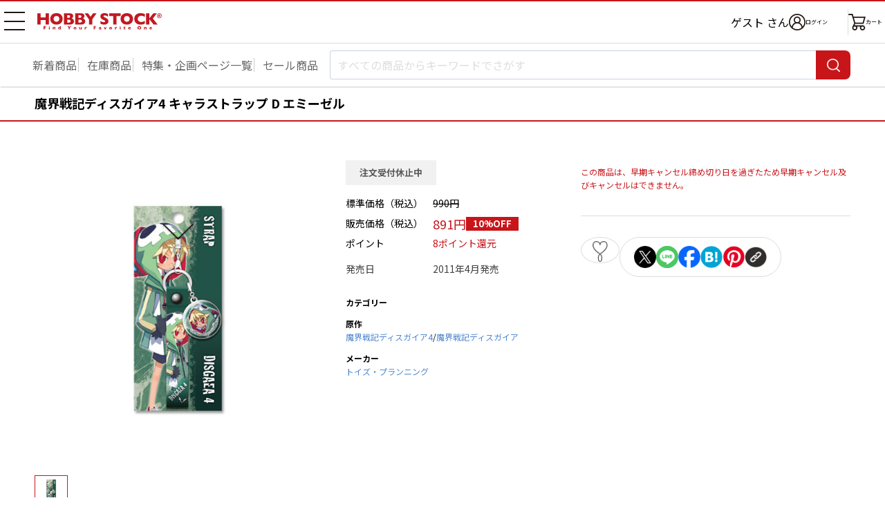

--- FILE ---
content_type: text/html; charset=UTF-8
request_url: https://www.hobbystock.jp/item/view/hby-ccg-00009943
body_size: 6838
content:
<!DOCTYPE html>
<html lang="ja"
            xmlns:og="http://ogp.me/ns#" xmlns:mixi="http://mixi-platform.com/ns#"
    >

    <head
                    prefix="og: http://ogp.me/ns# fb: http://ogp.me/ns/fb# article: http://ogp.me/ns/article#"
            >

        <meta charset="utf-8"/>        <!-- Google Tag Manager -->
<script>(function(w,d,s,l,i){w[l]=w[l]||[];w[l].push({'gtm.start':
new Date().getTime(),event:'gtm.js'});var f=d.getElementsByTagName(s)[0],
j=d.createElement(s),dl=l!='dataLayer'?'&l='+l:'';j.async=true;j.src=
'https://www.googletagmanager.com/gtm.js?id='+i+dl;f.parentNode.insertBefore(j,f);
})(window,document,'script','dataLayer','GTM-TFNS546');</script>
<!-- End Google Tag Manager -->
        <title>魔界戦記ディスガイア4 キャラストラップ D エミーゼル｜ホビーの総合通販サイト ホビーストック        </title>

                    <link rel="canonical" href="https://www.hobbystock.jp/item/view/hby-ccg-00009943"/>
                <meta name="viewport" content="width=device-width, viewport-fit=cover">
        <meta name="format-detection" content="telephone=no">
        <meta name="keywords" content="魔界戦記ディスガイア4 キャラストラップ D エミーゼル,4580304725978,HOBBY STOCK,ホビーストック,通販,フィギュア"/><meta name="description" content="魔界戦記ディスガイア4 キャラストラップ D エミーゼルの詳細情報。入手困難な人気商品からホビーストックオリジナル商品まで、お客様のご希望に幅広い品揃えでお応え致します。ホビー・おもちゃ・フィギュアの総合通販サイト ホビーストック。"/><meta property="og:title" content="ホビーストック | 魔界戦記ディスガイア4 キャラストラップ D エミーゼル"/>
<meta property="og:description" content="■サイズ：本体約15×80mm■マスコット約27mm■素材：真鍮、PVC"/>
<meta property="og:url" content="https://www.hobbystock.jp/item/view/hby-ccg-00009943"/>
<meta property="og:type" content="article"/>
<meta property="og:site_name" content="ホビーストック"/>
<meta property="og:locale" content="ja_JP"/>
<meta property="og:image" content="https://s3-ap-northeast-1.amazonaws.com/hobbystock/img/item/00000007215/pc_detail_0.jpg"/>
<meta property="fb:app_id" content="234391763294452"/>

        
	<link rel="stylesheet" href="/css/user/new/styles.css"/>

        <script src="/js/jquery-1.9.1.min.js"></script><script async src="https://www.googletagmanager.com/gtag/js?id=G-FCNJDMWGXZ"></script>
<script>window.dataLayer = window.dataLayer || [];
function gtag(){dataLayer.push(arguments);}
gtag('js', new Date());
gtag('config', 'G-FCNJDMWGXZ');
gtag('config', 'AW-988886124');


</script>    </head>

<body>
<!-- Google Tag Manager (noscript) -->
<noscript><iframe src="https://www.googletagmanager.com/ns.html?id=GTM-TFNS546"
height="0" width="0" style="display:none;visibility:hidden"></iframe></noscript>
<!-- End Google Tag Manager (noscript) -->
<div class="page productPage js-page">
        <div class="page__header-wrapper js-page__header-wrapper">
        <header class="page__header header">
    <div class="header__body">
        <h1 class="header__logo">
            <a href="/"><img src="/img/user/new/header-logo.svg" alt="HOBBY STOCK" width="130" height="17"/></a>        </h1>

        <nav class="header__nav">
            <button class="header__navBtn hamburgerBtn -sp -open js-gnavOpenBtn-sp" type="button" aria-expanded="false" aria-controls="drawerNavSP">
                <span>メニュー 開</span>
            </button>
            <button class="header__navBtn hamburgerBtn -pc -open js-gnavOpenBtn-pc" type="button" aria-expanded="false" aria-controls="drawerNavPC">
                <span>メニュー 開</span>
            </button>

            <div class="header__drawer -sp js-drawer-sp" id="drawerNavSP" aria-hidden="true">
                <ul class="globalNav">
                    <li class="globalNav__item -userName">
                        <div class="globalNav__userName">
                                                            ゲスト                                                        <span class="globalNav__userNameSuffix">さん</span>
                        </div>
                    </li>
                    <li class="globalNav__item -point">
                        <span class="globalNav__pointTitle">保有ポイント：</span>
                        <span class="globalNav__pointNumber">
                                                            --pt                                                    </span>
                        <a href="/Points" class="globalNav__pointLink">ポイント履歴</a>                    </li>
                    <li class="globalNav__item">
                        <a href="/UserCoupons">クーポン管理</a>                    </li>
                    <li class="globalNav__item">
                                                <a href="/Favorites">                            お気に入り                                                    </a>                    </li>
                    <li class="globalNav__item">
                        <a href="/AccessHistories/notLoggedIn">閲覧履歴</a>                    </li>
                    <li class="globalNav__item">
                        <a href="/special_features">特集・企画ページ一覧</a>                    </li>
                    <li class="globalNav__item">
                        <a href="/groups">新着予約商品一覧</a>                    </li>
                    <li class="globalNav__item">
                        <a href="/groups?sale=1">セール品一覧</a>                    </li>
                    <li class="globalNav__item">
                        <a href="/groups?stock=1">在庫商品一覧</a>                    </li>
                    <li class="globalNav__item -sns">
                        <span class="globalNav__snsTitle">SNSリンク</span>
                        <ul class="globalNav__snsLink">
                            <li>
                                <a href="https://twitter.com/hs_marietta" target="_blank"><img src="/img/user/new/icon-x.png" alt="X" width="22" height="22"/></a>                            </li>
                            <li>
                                <a href="https://www.facebook.com/hobbystock.co.jp" target="_blank"><img src="/img/user/new/icon-facebook.png" alt="Facebook" width="22" height="22"/></a>                            </li>
                        </ul>
                    </li>
                    <li class="globalNav__item">
                        <a href="http://blog.hobbystock.jp/info/cat25/" target="_blank">お知らせ</a>                    </li>
                    <li class="globalNav__item">
                        <a href="/Calendars">営業カレンダー</a>                    </li>
                    <li class="globalNav__item">
                        <a href="/guide">ご利用ガイド</a>                    </li>
                    <li class="globalNav__item">
                        <a href="/faq">よくあるご質問</a>                    </li>
                    <li class="globalNav__item">
                        <button type="button" class="js-activateChatPlus">お問合せ</button>                    </li>
                    <li class="globalNav__item">
                        <a href="/StaticFiles/privacy" class="globalNav__small">プライバシーポリシー</a>                    </li>
                    <li class="globalNav__item">
                        <a href="/StaticFiles/legal" class="globalNav__small">特定商取引法に基づく表記</a>                    </li>
                    <li class="globalNav__item">
                        <a href="/StaticFiles/member_rule" class="globalNav__small">会員規約</a>                    </li>
                    <li class="globalNav__item">
                        <a href="/StaticFiles/rule" class="globalNav__small">利用規約</a>                    </li>
                    <li class="globalNav__item">
                        <a href="/StaticFiles/point_rule" class="globalNav__small">ポイント規約</a>                    </li>
                    <li class="globalNav__item">
                        <a href="http://hobbystock.co.jp/companyinfo/index.html" target="_blank" class="globalNav__small">会社概要</a>                    </li>
                    <li class="globalNav__item">
                        <a href="/StaticFiles/site_map" class="globalNav__small">サイトマップ</a>                    </li>
                    <li class="globalNav__item -restriction">
                        <span class="globalNav__restrictionTitle">年齢制限のある商品を表示しない</span>
                        <div class="globalNav__restrictionSwitch">
                            <label class="toggleSwitch">
                                <input type="hidden" name="age_restriction" value="0"/><input type="checkbox" name="age_restriction" value="1" checked="checked" class="toggleSwitch__check" onclick="window.location.href = this.dataset.href" data-href="/AgeCertifications/enableAdultContents?return=https%253A%252F%252Fwww.hobbystock.jp%252Fitem%252Fview%252Fhby-ccg-00009943">                                <span class="toggleSwitch__slider"></span>
                            </label>
                        </div>
                    </li>
                                    </ul>
                <div class="header__drawerOverlay js-drawerOverlay">
                    <button class="header__drawerCloseBtn hamburgerBtn -close js-gnavCloseBtn-sp" type="button" aria-expanded="false">
                        <span>メニュー 閉じる</span>
                    </button>
                </div>
            </div>

            <div class="header__drawer -pc js-drawer-pc" id="drawerNavPC" aria-hidden="true">
                <ul class="globalNav">
                                        <li class="globalNav__item">
                        <a href="/UserCoupons">クーポン管理</a>                    </li>
                    <li class="globalNav__item">
                                                <a href="/Favorites">                            お気に入り                                                    </a>                    </li>
                    <li class="globalNav__item">
                        <a href="/AccessHistories/notLoggedIn">閲覧履歴</a>                    </li>
                    <li class="globalNav__item -sns">
                        <span class="globalNav__snsTitle">SNSリンク</span>
                        <ul class="globalNav__snsLink">
                            <li>
                                <a href="https://twitter.com/hs_marietta" target="_blank"><img src="/img/user/new/icon-x.png" alt="X" width="22" height="22"/></a>                            </li>
                            <li>
                                <a href="https://www.facebook.com/hobbystock.co.jp" target="_blank"><img src="/img/user/new/icon-facebook.png" alt="Facebook" width="22" height="22"/></a>                            </li>
                        </ul>
                    </li>
                    <li class="globalNav__item">
                        <a href="http://blog.hobbystock.jp/info/cat25/" target="_blank">お知らせ</a>                    </li>
                    <li class="globalNav__item">
                        <a href="/Calendars">営業カレンダー</a>                    </li>
                                            <li class="globalNav__item -restriction">
                            <span class="globalNav__restrictionTitle">年齢制限のある商品を表示しない</span>
                            <div class="globalNav__restrictionSwitch">
                                <label class="toggleSwitch">
                                    <input type="hidden" name="age_restriction" value="0"/><input type="checkbox" name="age_restriction" value="1" checked="checked" class="toggleSwitch__check" onclick="window.location.href = this.dataset.href" data-href="/AgeCertifications/enableAdultContents?return=https%253A%252F%252Fwww.hobbystock.jp%252Fitem%252Fview%252Fhby-ccg-00009943">                                    <span class="toggleSwitch__slider"></span>
                                </label>
                            </div>
                        </li>
                                                        </ul>
                <ul class="globalNav">
                    <li class="globalNav__item">
                        <a href="/guide">ご利用ガイド</a>                    </li>
                    <li class="globalNav__item">
                        <a href="/faq">よくあるご質問</a>                    </li>
                    <li class="globalNav__item">
                        <button type="button" class="js-activateChatPlus">お問合せ</button>                    </li>
                    <li class="globalNav__item">
                        <a href="/StaticFiles/privacy" class="globalNav__small">プライバシーポリシー</a>                    </li>
                    <li class="globalNav__item">
                        <a href="/StaticFiles/legal" class="globalNav__small">特定商取引法に基づく表記</a>                    </li>
                    <li class="globalNav__item">
                        <a href="/StaticFiles/member_rule" class="globalNav__small">会員規約</a>                    </li>
                    <li class="globalNav__item">
                        <a href="/StaticFiles/rule" class="globalNav__small">利用規約</a>                    </li>
                    <li class="globalNav__item">
                        <a href="/StaticFiles/point_rule" class="globalNav__small">ポイント規約</a>                    </li>
                    <li class="globalNav__item">
                        <a href="http://hobbystock.co.jp/companyinfo/index.html" target="_blank" class="globalNav__small">会社概要</a>                    </li>
                    <li class="globalNav__item">
                        <a href="/StaticFiles/site_map" class="globalNav__small">サイトマップ</a>                    </li>
                </ul>
            </div>

            <ul class="header__iconNav">
                <li class="header__username">
                                            ゲスト                                        さん
                </li>
                <li class="header__loginWrap">
                            <a href="/Logins?return=%2Fitem%2Fview%2Fhby-ccg-00009943" class="header__iconLink -login"><img src="/img/user/new/icon-login.png" alt="ログイン" width="24" height="24"/><span>ログイン</span></a>                </li>
                <li><a href="/Carts" class="header__iconLink -cart"><img src="/img/user/new/icon-cart.png" alt="カート" width="25" height="24"/><span class="header__cartText">カート</span></a></li>
            </ul>
        </nav>
    </div>
</header>
        <nav class="searchNav">
            <ul class="searchNav__list">
            <li>
                <a href="/groups">新着商品</a>            </li>
            <li>
                <a href="/groups?stock=1&amp;sortOrder=release_latest&amp;order=release_latest">在庫商品</a>            </li>
            <li>
                <a href="/special_features" class="mobile-only">特集一覧</a>                <a href="/special_features" class="pc-only">特集・企画ページ一覧</a>            </li>
            <li>
                <a href="/groups?sale=1">セール商品</a>            </li>
        </ul>
        <form method="get" accept-charset="utf-8" name="searchTextBox" class="searchNav__box js-searchNav__box" action="/groups">    <input type="search" name="keyword" class="searchNav__input js-searchInput" placeholder="すべての商品からキーワードでさがす" autocomplete="off" data-min-text-length="2" data-algolia-suggestion-url="https://www.hobbystock.jp/AlgoliaSuggestions/search"/>    <button type="button" class="searchNav__cancel-btn js-searchNav__cancel-btn"></button>    <button class="searchNav__btn" type="submit"><span>検索</span></button>    <div class="searchNav__suggest suggest js-searchSuggest-pc"></div>
    </form></nav>
    </div>
                        <div id="sp_search" class="modal -search js-modal js-sp_search">
    <button type="button" class="modal__close-sp-search js-modalClose js-modal__close-sp-search">閉じる</button>    <div class="searchNav__suggest suggest js-searchSuggest-sp">
    </div>
</div>
    <main class="main">
        <section class="productSection">
    <h2 class="productName">
                        魔界戦記ディスガイア4 キャラストラップ D エミーゼル    </h2>

        <div class="pc-only">
        <div class="productMainBox">
            <div class="productMainBox__left">

                                <div class="kv">
                    <div class="kvSlider kvSlider--main swiper js-productKvSlider-pc js-modalOpen" data-target="productimg" tabindex="0">
                        <ul class="swiper-wrapper">
                                                            <li class="kvSlider__item swiper-slide">
                                    <img src="https://s3-ap-northeast-1.amazonaws.com/hobbystock/img/item/00000007215/pc_detail_0.jpg" alt=""/>                                </li>
                                                    </ul>
                        <div class="kvSlider__pagination swiper-pagination"></div>
                    </div>
                </div>

                <!-- KV スライダー（サムネイル） -->
                <div class="kvSlider kvSlider--thumbnail swiper js-productKvSliderThumbnail">
                    <ul class="swiper-wrapper">
                                                    <li class="kvSlider__item swiper-slide">
                                <img src="https://s3-ap-northeast-1.amazonaws.com/hobbystock/img/item/00000007215/pc_detail_0.jpg" alt=""/>                            </li>
                                            </ul>
                </div>
            </div>

            <div class="productMainBox__center">
                                <div class="productStatus -stop">注文受付休止中</div>
                                <div class="productInfo">
    <dl class="productInfo__item">
        <dt>標準価格（税込）</dt>
                    <dd><del>990円</del></dd>
            </dl>
    <dl class="productInfo__item">
        <dt>販売価格（税込）</dt>
        <dd>
            <span class="productInfo__sellingPrice">891円</span>
                                        <span class="productInfo__priceDiscount">10%OFF</span>
                    </dd>
    </dl>
    <dl class="productInfo__item">
        <dt>ポイント</dt>
        <dd>
            <span class="productInfo__point">8ポイント還元</span>
        </dd>
    </dl>
</div>
<div class="productInfo -lightColor">
    <dl class="productInfo__item">
        <dt>発売日</dt>
        <dd>2011年4月発売</dd>
    </dl>
                </div>

                                <div class="productInfo02">
        
        
                <dl class="productInfo02__item">
            <dt>カテゴリー</dt>
                    </dl>
    
                    <dl class="productInfo02__item">
            <dt>原作</dt>
            <dd>
                <div class="productInfo02__row">
                    <a href="/groups?org%5B0%5D=1493">魔界戦記ディスガイア4</a>/<a href="/groups?orgp=252">魔界戦記ディスガイア</a>                </div>
            </dd>
        </dl>
    
        
                <dl class="productInfo02__item">
            <dt>メーカー</dt>
            <dd>
                <a href="/groups?mkr%5B0%5D=8">トイズ・プランニング</a>            </dd>
        </dl>
    </div>
            </div>

            <div class="productMainBox__right">
                
                    <p class="productAddCart__note mt18">
        この商品は、早期キャンセル締め切り日を過ぎたため早期キャンセル及びキャンセルはできません。    </p>

                <!-- Paidy ウィジェット ここから -->
                <div class="_paidy-promotional-messaging productPaidy" data-amount="891"></div>
                <!-- Paidy ウィジェット ここまで -->

                                <div class="productFunction -pc js-actionBtnsOuter js-addFavorites">
                    <div class="addFavorites__textOuter">
    <p class="addFavorites__message js-addFavoritesMessage">
        <a href="/Favorites">お気に入り</a>に登録しました。                    <span class="addFavorites__triangle"></span>
            </p>
</div>

<div class="productFunction__favorite">
        <button type="button" class="productFunction__btn -favorite js-favoriteBtn" data-add-url="/Favorites/addAjax" data-delete-url="/Favorites/deleteAjax" data-item_id="7215" data-token="nWDCa4SfRJMRRC8keccy878LE/RP2YXZNb5GK6qg19xnNm2ZN98qJ08yrRbok6cR+0yshJHyaztEdiBHjY0bHwljmkIU5rtVjWp3li3tt71W2nRPy5e27F5VVPgOukkfKgCfItD3wiXOKZqz88ZfWQ==" data-non-login-user-url="/Favorites/add/7215?return=%2Fitem%2Fview%2Fhby-ccg-00009943">0</button></div>

                    <div class="productFunction__shareBtns shareBtns">
            <ul class="shareBtns__list">
        <li>
            <a class="shareBtns__btn" href="https://twitter.com/intent/tweet?text=魔界戦記ディスガイア4 キャラストラップ D エミーゼル&url=https://www.hobbystock.jp/item/view/hby-ccg-00009943" target="_blank">
                <img src="/img/user/new/icon-x.png" width="32" height="32" alt="X"/>            </a>
        </li>
        <li>
            <a class="shareBtns__btn" href="https://lineit.line.me/share/ui?url=https://www.hobbystock.jp/item/view/hby-ccg-00009943" target="_blank">
                <img src="/img/user/new/icon-line.png" width="32" height="32" alt="LINE"/>            </a>
        </li>
        <li>
            <a class="shareBtns__btn" href="https://www.facebook.com/sharer/sharer.php?u=https://www.hobbystock.jp/item/view/hby-ccg-00009943" target="_blank">
                <img src="/img/user/new/icon-facebook.png" width="32" height="32" alt="Facebook"/>            </a>
        </li>
        <li>
            <a class="shareBtns__btn" href="https://b.hatena.ne.jp/add?mode=confirm&url=https://www.hobbystock.jp/item/view/hby-ccg-00009943&title=魔界戦記ディスガイア4 キャラストラップ D エミーゼル" target="_blank">
                <img src="/img/user/new/icon-hatena.png" width="32" height="32" alt="はてなブックマーク"/>            </a>
        </li>
        <li>
            <a class="shareBtns__btn" href="https://www.pinterest.com/pin/create/button/?url=https://www.hobbystock.jp/item/view/hby-ccg-00009943&media=https://s3-ap-northeast-1.amazonaws.com/hobbystock/img/item/00000007215/pc_detail_0.jpg&description=魔界戦記ディスガイア4 キャラストラップ D エミーゼル" target="_blank">
                <img src="/img/user/new/icon-pinterest.png" width="32" height="32" alt="Pinterest"/>            </a>
        </li>
        <li class="urlCopy js-urlCopy">
            <button type="button" class="urlCopy__btn js-urlCopyBtn"><img src="/img/user/new/icon-link.png" width="32" height="32" alt="コピー"/></button>
            <div class="urlCopy__messageOuter js-urlCopyMessageOuter">
                <p class="urlCopy__message">URLをコピーしました。</p>
                <div class="urlCopy__messageArrow"></div>
            </div>
        </li>
    </ul>
</div>
                </div>

                <!-- クーポン ここから -->
                                <!-- クーポン ここまで -->
            </div>
        </div>

                
                
                <section class="productSpec">
    <button class="productSpec__header">
        <h3 class="productSpec__title">商品の仕様</h3>
    </button>
    <div class="productSpec__body">
        <p class="text">■サイズ：本体約15×80mm<br xmlns="http://www.w3.org/1999/xhtml"/>■マスコット約27mm<br xmlns="http://www.w3.org/1999/xhtml"/>■素材：真鍮、PVC<br xmlns="http://www.w3.org/1999/xhtml"/></p>
                    <p class="text">&copy;2011 Nippon Ichi Software, Inc.  &copy;Shishikuiya, Inc.</p>
            </div>
</section>

                    </div>

        <div class="mobile-only">
                <div class="kv slider">
            <div class="kvSlider swiper js-productKvSlider-sp js-modalOpen" data-target="productimg" tabindex="0">
                <ul class="swiper-wrapper">
                                            <li class="kvSlider__item swiper-slide">
                            <img src="https://s3-ap-northeast-1.amazonaws.com/hobbystock/img/item/00000007215/pc_detail_0.jpg" alt=""/>                        </li>
                                    </ul>
                <div class="kvSlider__pagination swiper-pagination"></div>
            </div>
            <button type="button" class="kvSlider__navi slider__navi -prev swiper-button-prev js-productKvSlider-sp-prev"></button>
            <button  type="button" class="kvSlider__navi slider__navi -next swiper-button-next js-productKvSlider-sp-next"></button>
        </div>

                <div class="productFunction -sp js-actionBtnsOuter js-addFavorites">
            <div class="addFavorites__textOuter">
    <p class="addFavorites__message js-addFavoritesMessage">
        <a href="/Favorites">お気に入り</a>に登録しました。            </p>
</div>

<div class="productFunction__favorite">
        <button type="button" class="productFunction__btn -favorite js-favoriteBtn" data-add-url="/Favorites/addAjax" data-delete-url="/Favorites/deleteAjax" data-item_id="7215" data-token="nWDCa4SfRJMRRC8keccy878LE/RP2YXZNb5GK6qg19xnNm2ZN98qJ08yrRbok6cR+0yshJHyaztEdiBHjY0bHwljmkIU5rtVjWp3li3tt71W2nRPy5e27F5VVPgOukkfKgCfItD3wiXOKZqz88ZfWQ==" data-non-login-user-url="/Favorites/add/7215?return=%2Fitem%2Fview%2Fhby-ccg-00009943">0</button></div>

            <div class="productFunction__openShare">
                <button type="button" class="productFunction__btn -share js-openShareBtn">シェア</button>
            </div>
            <div class="productFunction__shareBtns shareBtns">
                <div class="shareBtns__text">この商品をシェアする</div>
        <ul class="shareBtns__list">
        <li>
            <a class="shareBtns__btn" href="https://twitter.com/intent/tweet?text=魔界戦記ディスガイア4 キャラストラップ D エミーゼル&url=https://www.hobbystock.jp/item/view/hby-ccg-00009943" target="_blank">
                <img src="/img/user/new/icon-x.png" width="22" height="22" alt="X"/>            </a>
        </li>
        <li>
            <a class="shareBtns__btn" href="https://lineit.line.me/share/ui?url=https://www.hobbystock.jp/item/view/hby-ccg-00009943" target="_blank">
                <img src="/img/user/new/icon-line.png" width="22" height="22" alt="LINE"/>            </a>
        </li>
        <li>
            <a class="shareBtns__btn" href="https://www.facebook.com/sharer/sharer.php?u=https://www.hobbystock.jp/item/view/hby-ccg-00009943" target="_blank">
                <img src="/img/user/new/icon-facebook.png" width="22" height="22" alt="Facebook"/>            </a>
        </li>
        <li>
            <a class="shareBtns__btn" href="https://b.hatena.ne.jp/add?mode=confirm&url=https://www.hobbystock.jp/item/view/hby-ccg-00009943&title=魔界戦記ディスガイア4 キャラストラップ D エミーゼル" target="_blank">
                <img src="/img/user/new/icon-hatena.png" width="22" height="22" alt="はてなブックマーク"/>            </a>
        </li>
        <li>
            <a class="shareBtns__btn" href="https://www.pinterest.com/pin/create/button/?url=https://www.hobbystock.jp/item/view/hby-ccg-00009943&media=https://s3-ap-northeast-1.amazonaws.com/hobbystock/img/item/00000007215/pc_detail_0.jpg&description=魔界戦記ディスガイア4 キャラストラップ D エミーゼル" target="_blank">
                <img src="/img/user/new/icon-pinterest.png" width="22" height="22" alt="Pinterest"/>            </a>
        </li>
        <li class="urlCopy js-urlCopy">
            <button type="button" class="urlCopy__btn js-urlCopyBtn"><img src="/img/user/new/icon-link.png" width="22" height="22" alt="コピー"/></button>
            <div class="urlCopy__messageOuter js-urlCopyMessageOuter">
                <p class="urlCopy__message">URLをコピーしました。</p>
                <div class="urlCopy__messageArrow"></div>
            </div>
        </li>
    </ul>
</div>
        </div>

                <div class="productStatus -stop">注文受付休止中</div>
                <div class="productInfo">
    <dl class="productInfo__item">
        <dt>標準価格（税込）</dt>
                    <dd><del>990円</del></dd>
            </dl>
    <dl class="productInfo__item">
        <dt>販売価格（税込）</dt>
        <dd>
            <span class="productInfo__sellingPrice">891円</span>
                                        <span class="productInfo__priceDiscount">10%OFF</span>
                    </dd>
    </dl>
    <dl class="productInfo__item">
        <dt>ポイント</dt>
        <dd>
            <span class="productInfo__point">8ポイント還元</span>
        </dd>
    </dl>
</div>
<div class="productInfo -lightColor">
    <dl class="productInfo__item">
        <dt>発売日</dt>
        <dd>2011年4月発売</dd>
    </dl>
                </div>

                
        
            <p class="productAddCart__note mt18">
        この商品は、早期キャンセル締め切り日を過ぎたため早期キャンセル及びキャンセルはできません。    </p>

        <!-- Paidy ウィジェット ここから -->
        <div class="_paidy-promotional-messaging productPaidy" data-amount="891"></div>
        <!-- Paidy ウィジェット ここまで -->

        <!-- クーポン ここから -->
                <!-- クーポン ここまで -->

                <div class="productInfo02">
        
        
                <dl class="productInfo02__item">
            <dt>カテゴリー</dt>
                    </dl>
    
                    <dl class="productInfo02__item">
            <dt>原作</dt>
            <dd>
                <div class="productInfo02__row">
                    <a href="/groups?org%5B0%5D=1493">魔界戦記ディスガイア4</a>/<a href="/groups?orgp=252">魔界戦記ディスガイア</a>                </div>
            </dd>
        </dl>
    
        
                <dl class="productInfo02__item">
            <dt>メーカー</dt>
            <dd>
                <a href="/groups?mkr%5B0%5D=8">トイズ・プランニング</a>            </dd>
        </dl>
    </div>

                
                
                <section class="productSpec js-spec">
    <button class="productSpec__header js-specHeader">
        <h3 class="productSpec__title">商品の仕様</h3>
    </button>
    <div class="productSpec__body -partial js-specBody">
        <p class="text">■サイズ：本体約15×80mm<br xmlns="http://www.w3.org/1999/xhtml"/>■マスコット約27mm<br xmlns="http://www.w3.org/1999/xhtml"/>■素材：真鍮、PVC<br xmlns="http://www.w3.org/1999/xhtml"/></p>
                    <p class="text">&copy;2011 Nippon Ichi Software, Inc.  &copy;Shishikuiya, Inc.</p>
            </div>
</section>
    </div><!-- /mobile-only -->
</section>






    </main>
    <div id="productimg" class="productModal modal js-modal">
    <div class="productModal__inner">

        <button class="productModal__close js-modalClose">
            <span class="mobile-only">閉じる</span>
            <span class="pc-only">×</span>
        </button>

        <div class="productModal__headGuide pc-only">
            ダブルクリック（ダブルタップ）で拡大できます。
        </div>

        <div class="productModal__mainWrapper slider">

                        <div class="kvSlider kvSlider--modal swiper js-productKvSliderModal">
                <ul class="swiper-wrapper">
                                            <li class="kvSlider__item swiper-slide">
                            <div class="swiper-zoom-container">
                                <img src="https://s3-ap-northeast-1.amazonaws.com/hobbystock/img/item/00000007215/pc_detail_0.jpg" alt=""/>                            </div>
                        </li>
                                    </ul>
                <div class="kvSlider__pagination kvSlider__pagination--modal swiper-pagination"></div>
            </div>
            <button type="button" class="slider__navi productModal__navi -prev js-productKvSliderModal-prev"></button>
            <button type="button" class="slider__navi productModal__navi -next js-productKvSliderModal-next"></button>

        </div>
        <div class="productModal__thumbnailWrapper">
                        <div class="kvSlider kvSlider--modalThumbnail swiper js-productKvSliderModalThumbnail">
                <ul class="swiper-wrapper">
                                            <li class="kvSlider__item swiper-slide">
                            <img src="https://s3-ap-northeast-1.amazonaws.com/hobbystock/img/item/00000007215/pc_detail_0.jpg" alt=""/>                        </li>
                                    </ul>
                <div class="kvSlider__pagination swiper-pagination"></div>
            </div>
        </div>
    </div>
</div>
    <footer class="footer">
                        <div class="footer__banner">
        <ul class="bannerList js-bannerList -partial">
                            <li class="bannerList__item">
                    <a href="/groups?keyword=%E4%BA%88%E7%B4%84%E7%89%B9%E5%88%A5%E4%BE%A1%E6%A0%BC&reserve=1&sortOrder=created&ga=hsfoot" class="" gaLabel=""><img src="https://s3-ap-northeast-1.amazonaws.com/hobbystock/img/banner/foot_spprice_20241113.jpg" width="175" height="175" alt=""/></a>                </li>
                            <li class="bannerList__item">
                    <a href="/groups?keyword=%E3%81%9F%E3%81%BE%E3%81%94%E3%81%A3%E3%81%A1&stock=1&reserve=1&sortOrder=created&ga=hsfoot" class="" gaLabel=""><img src="https://s3-ap-northeast-1.amazonaws.com/hobbystock/img/banner/foot_item_hsjp_tamagotchi_20250627.jpg" width="175" height="175" alt=""/></a>                </li>
                            <li class="bannerList__item">
                    <a href="/groups?org%5B0%5D=311&mkr%5B0%5D=26&ga=hsfoot" class="" gaLabel=""><img src="https://s3-ap-northeast-1.amazonaws.com/hobbystock/img/banner/foot_item_reborn_20251218.jpg" width="175" height="175" alt=""/></a>                </li>
                            <li class="bannerList__item">
                    <a href="/groups?keyword=&stock=1&reserve=1&org%5B0%5D=2858&sortOrder=created&order=created&ga=hsfoot" class="" gaLabel=""><img src="https://s3-ap-northeast-1.amazonaws.com/hobbystock/img/banner/foot_item_hsjp_enst_20250911.jpg" width="175" height="175" alt=""/></a>                </li>
                            <li class="bannerList__item">
                    <a href="/groups?keyword=&stock=1&reserve=1&org%5B0%5D=5661&mkr%5B0%5D=26&sortOrder=created&order=created&ga=hsfoot" class="" gaLabel=""><img src="https://s3-ap-northeast-1.amazonaws.com/hobbystock/img/banner/foot_item_20260108_watanare.jpg" width="175" height="175" alt=""/></a>                </li>
                            <li class="bannerList__item">
                    <a href="https://www.hobbystock.jp/sp/digitalstars/?ga=hsfoot" class="" gaLabel="" target="_blank"><img src="https://s3-ap-northeast-1.amazonaws.com/hobbystock/img/banner/foot_group_20251023_digitalstars2024.jpg" width="175" height="175" alt=""/></a>                </li>
                            <li class="bannerList__item">
                    <a href="/groups?org[0]=4666&mkr[0]=26&sortOrder=created&ga=hsfoot" class="" gaLabel=""><img src="https://s3-ap-northeast-1.amazonaws.com/hobbystock/img/banner/foot_item_20251113_hikanatsu.jpg" width="175" height="175" alt=""/></a>                </li>
                            <li class="bannerList__item">
                    <a href="/groups?keyword=&stock=1&reserve=1&org%5B0%5D=1288&mkr%5B0%5D=26&sortOrder=created&order=created&ga=hsfoot" class="" gaLabel=""><img src="https://s3-ap-northeast-1.amazonaws.com/hobbystock/img/banner/foot_item_racingmiku_20251218.jpg" width="175" height="175" alt=""/></a>                </li>
                            <li class="bannerList__item">
                    <a href="/groups?keyword=&stock=1&reserve=1&lcat=1&org%5B0%5D=5695&sortOrder=created&order=created&ga=hsfoot" class="" gaLabel=""><img src="https://s3-ap-northeast-1.amazonaws.com/hobbystock/img/banner/foot_item_20260115_watatabe.jpg" width="175" height="175" alt=""/></a>                </li>
                            <li class="bannerList__item">
                    <a href="/groups?keyword=&stock=1&reserve=1&lcat=1&org%5B0%5D=5764&sortOrder=created&order=created&ga=hsfoot" class="" gaLabel=""><img src="https://s3-ap-northeast-1.amazonaws.com/hobbystock/img/banner/foot_item_nekomukashibanashi_20251204.jpg" width="175" height="175" alt=""/></a>                </li>
                            <li class="bannerList__item">
                    <a href="/groups?keyword=&stock=1&reserve=1&lcat=1&org%5B0%5D=4016&sortOrder=created&order=created&ga=hsfoot" class="" gaLabel=""><img src="https://s3-ap-northeast-1.amazonaws.com/hobbystock/img/banner/foot_group_20251218_bocchi.jpg" width="175" height="175" alt=""/></a>                </li>
                            <li class="bannerList__item">
                    <a href="/groups?keyword=&stock=1&reserve=1&org%5B0%5D=3637&order=created&sortOrder=created&ga=hsfoot" class="" gaLabel=""><img src="https://s3-ap-northeast-1.amazonaws.com/hobbystock/img/banner/foot_item_hsjp_kimtetsu_20250925.jpg" width="175" height="175" alt=""/></a>                </li>
                            <li class="bannerList__item">
                    <a href="/item/view/hso-gcf-00000098?ga=hsfoot" class="" gaLabel=""><img src="https://s3-ap-northeast-1.amazonaws.com/hobbystock/img/banner/foot_group_20251120_bocchi.jpg" width="175" height="175" alt=""/></a>                </li>
                            <li class="bannerList__item">
                    <a href="/groups?keyword=&stock=1&reserve=1&org%5B0%5D=4252&mkr%5B0%5D=26&sortOrder=created&order=created&ga=hsfoot" class="" gaLabel=""><img src="https://s3-ap-northeast-1.amazonaws.com/hobbystock/img/banner/foot_group_20251218_nube.jpg" width="175" height="175" alt=""/></a>                </li>
                            <li class="bannerList__item">
                    <a href="https://www.hobbystock.jp/sp/sm/lycoris-recoil/?ga=hsfoot" class="" gaLabel="" target="_blank"><img src="https://s3-ap-northeast-1.amazonaws.com/hobbystock/img/banner/foot_item_20260108_lycorisrecoil.jpg" width="175" height="175" alt=""/></a>                </li>
                            <li class="bannerList__item">
                    <a href="/groups?keyword=&stock=1&org%5B0%5D=340&mkr%5B0%5D=1368&ga=hsfoot" class="" gaLabel=""><img src="https://s3-ap-northeast-1.amazonaws.com/hobbystock/img/banner/foot_item_hsjp_pokemon_20250912.jpg" width="175" height="175" alt=""/></a>                </li>
                            <li class="bannerList__item">
                    <a href="/groups?keyword=&stock=1&reserve=1&org%5B0%5D=5108&sortOrder=created&order=created&ga=hsfoot" class="" gaLabel=""><img src="https://s3-ap-northeast-1.amazonaws.com/hobbystock/img/banner/foot_item_hsjp_gakumas_20250925.jpg" width="175" height="175" alt=""/></a>                </li>
                            <li class="bannerList__item">
                    <a href="/groups?keyword=&stock=1&reserve=1&org%5B0%5D=2523&sortOrder=created&ga=hsfoot" class="" gaLabel=""><img src="https://s3-ap-northeast-1.amazonaws.com/hobbystock/img/banner/foot_item_hsjp_hq_20250911.jpg" width="175" height="175" alt=""/></a>                </li>
                            <li class="bannerList__item">
                    <a href="https://www.hobbystock.jp/sp/sm/sao/?ga=hsfoot" class="" gaLabel="" target="_blank"><img src="https://s3-ap-northeast-1.amazonaws.com/hobbystock/img/banner/foot_group_20251218_sao.jpg" width="175" height="175" alt=""/></a>                </li>
                            <li class="bannerList__item">
                    <a href="https://www.hobbystock.jp/sp/sm/dal/?ga=hsfoot" class="" gaLabel="" target="_blank"><img src="https://s3-ap-northeast-1.amazonaws.com/hobbystock/img/banner/foot_item_dal_20251212_event.jpg" width="175" height="175" alt=""/></a>                </li>
                            <li class="bannerList__item">
                    <a href="https://www.hobbystock.jp/sp/sm/kagura/?ga=hsfoot" class="" gaLabel="" target="_blank"><img src="https://s3-ap-northeast-1.amazonaws.com/hobbystock/img/banner/foot_item_20260115_kagura.jpg" width="175" height="175" alt=""/></a>                </li>
                            <li class="bannerList__item">
                    <a href="https://www.hobbystock.jp/sp/sm/yurucamp/?ga=hsfoot" class="" gaLabel="" target="_blank"><img src="https://s3-ap-northeast-1.amazonaws.com/hobbystock/img/banner/foot_item_yurucamp_muffler_20251120.jpg" width="175" height="175" alt=""/></a>                </li>
                            <li class="bannerList__item">
                    <a href="/groups?keyword=&stock=1&reserve=1&lcat=1&org%5B0%5D=5867&sortOrder=created&order=created&ga=hsfoot" class="" gaLabel=""><img src="https://s3-ap-northeast-1.amazonaws.com/hobbystock/img/banner/foot_item_20260115_itsuali.jpg" width="175" height="175" alt=""/></a>                </li>
                            <li class="bannerList__item">
                    <a href="/groups?keyword=&stock=1&reserve=1&org%5B0%5D=5713&mkr%5B0%5D=26&sortOrder=created&order=created&ga=hsfoot" class="" gaLabel=""><img src="https://s3-ap-northeast-1.amazonaws.com/hobbystock/img/banner/foot_group_20251218_gnosia_02.jpg" width="175" height="175" alt=""/></a>                </li>
                    </ul>
        <div class="btn__outer">
            <button type="button" class="btn -viewAll js-viewAllBanner">全てを見る</button>        </div>
    </div>
        
        <div class="footer__chat">
        </div>

        <p class="footer__copyright"><small>© HOBBY STOCK inc.</small></p>
    </footer>
</div>

	<script src="https://cdn.jsdelivr.net/npm/swiper@11/swiper-bundle.min.js"></script>
	<script src="/js/common/jquery.form-submit-single.js"></script>
<script src="/js/user/new/script.js" defer="defer"></script>

<script>
    var cookie_domain = '';
</script>
<script src="https://cdnjs.cloudflare.com/ajax/libs/body-scroll-lock/3.1.5/bodyScrollLock.min.js" defer="defer"></script><script src="https://cdn.paidy.com/promotional-messaging/general/paidy-upsell-widget.js" defer="defer"></script><script src="/js/user/algolia_suggestion.js"></script>
</body>
</html>
